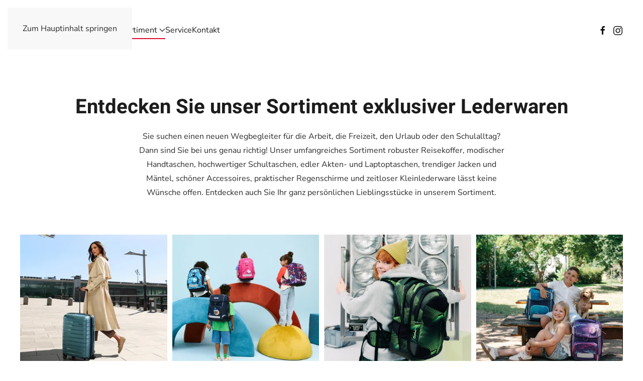

--- FILE ---
content_type: text/html; charset=utf-8
request_url: https://www.leder-mode.at/sortiment
body_size: 44174
content:
<!DOCTYPE html>
<html lang="de-de" dir="ltr">
    <head>
        <meta charset="utf-8">
	<meta name="author" content="admin">
	<meta name="viewport" content="width=device-width, initial-scale=1">
	<meta name="description" content="Unser umfangreiches Sortiment robuster Reisekoffer, modischer Handtaschen, hochwertiger Schultaschen, edler Akten- und Laptoptaschen, trendiger Jacken und Mäntel, schöner Accessoires, praktischer Regenschirme und zeitloser Kleinlederware lässt keine Wünsche offen.">
	<meta name="generator" content="Joomla! - Open Source Content Management">
	<title>Leder &amp; Mode Knittelfeld</title>
	<link href="https://leder-mode.at/sortiment" rel="canonical">

                <link rel="icon" href="/images/leder-mode/ledermode-favicon-logo_96x96.jpg" sizes="any">
                        <link rel="icon" href="/images/leder-mode/ledermode-favicon-logo_96x96.jpg" type="image/svg+xml">
                        <link rel="apple-touch-icon" href="/images/leder-mode/ledermode-favicon-logo_96x96.jpg">
                <link href="/media/vendor/joomla-custom-elements/css/joomla-alert.min.css?0.4.1" rel="stylesheet">
	<link href="/media/system/css/joomla-fontawesome.min.css?5.0.3" rel="preload" as="style" onload="this.onload=null;this.rel='stylesheet'">
	<link href="/templates/yootheme/css/theme.9.css?1768577640" rel="stylesheet">
	<link href="/plugins/system/cookiespolicynotificationbar/assets/css/cpnb-style.min.css" rel="stylesheet" media="all">
	<style>

/* BEGIN: Cookies Policy Notification Bar - J! system plugin (Powered by: Web357.com) */
.cpnb-outer { border-color: rgba(32, 34, 38, 1); }
.cpnb-outer.cpnb-div-position-top { border-bottom-width: 1px; }
.cpnb-outer.cpnb-div-position-bottom { border-top-width: 1px; }
.cpnb-outer.cpnb-div-position-top-left, .cpnb-outer.cpnb-div-position-top-right, .cpnb-outer.cpnb-div-position-bottom-left, .cpnb-outer.cpnb-div-position-bottom-right { border-width: 1px; }
.cpnb-message { color: #f1f1f3; }
.cpnb-message a { color: #ffffff }
.cpnb-button, .cpnb-button-ok, .cpnb-m-enableAllButton { -webkit-border-radius: 4px; -moz-border-radius: 4px; border-radius: 4px; font-size: 12px; color: #ffffff; background-color: rgba(0, 90, 158, 1); }
.cpnb-button:hover, .cpnb-button:focus, .cpnb-button-ok:hover, .cpnb-button-ok:focus, .cpnb-m-enableAllButton:hover, .cpnb-m-enableAllButton:focus { color: #ffffff; background-color: rgba(0, 70, 128, 1); }
.cpnb-button-decline, .cpnb-button-delete, .cpnb-button-decline-modal, .cpnb-m-DeclineAllButton { color: #ffffff; background-color: rgba(183, 28, 28, 1); }
.cpnb-button-decline:hover, .cpnb-button-decline:focus, .cpnb-button-delete:hover, .cpnb-button-delete:focus, .cpnb-button-decline-modal:hover, .cpnb-button-decline-modal:focus, .cpnb-m-DeclineAllButton:hover, .cpnb-m-DeclineAllButton:focus { color: #ffffff; background-color: rgba(139, 19, 19, 1); }
.cpnb-button-cancel, .cpnb-button-reload, .cpnb-button-cancel-modal { color: #ffffff; background-color: rgba(73, 80, 87, 1); }
.cpnb-button-cancel:hover, .cpnb-button-cancel:focus, .cpnb-button-reload:hover, .cpnb-button-reload:focus, .cpnb-button-cancel-modal:hover, .cpnb-button-cancel-modal:focus { color: #ffffff; background-color: rgba(52, 58, 64, 1); }
.cpnb-button-settings, .cpnb-button-settings-modal { color: #ffffff; background-color: rgba(122, 46, 0, 1); }
.cpnb-button-settings:hover, .cpnb-button-settings:focus, .cpnb-button-settings-modal:hover, .cpnb-button-settings-modal:focus { color: #ffffff; background-color: rgba(94, 36, 0, 1); }
.cpnb-button-more-default, .cpnb-button-more-modal { color: #ffffff; background-color: rgba(27, 94, 32, 1); }
.cpnb-button-more-default:hover, .cpnb-button-more-modal:hover, .cpnb-button-more-default:focus, .cpnb-button-more-modal:focus { color: #ffffff; background-color: rgba(16, 77, 26, 1); }
.cpnb-m-SaveChangesButton { color: #ffffff; background-color: rgba(76, 175, 80, 1); }
.cpnb-m-SaveChangesButton:hover, .cpnb-m-SaveChangesButton:focus { color: #ffffff; background-color: rgba(56, 142, 60, 1); }
@media only screen and (max-width: 600px) {
.cpnb-left-menu-toggle::after, .cpnb-left-menu-toggle-button {
content: "Categories";
}
}
/* END: Cookies Policy Notification Bar - J! system plugin (Powered by: Web357.com) */
</style>

        <script type="application/json" class="joomla-script-options new">{"joomla.jtext":{"ERROR":"Fehler","MESSAGE":"Nachricht","NOTICE":"Hinweis","WARNING":"Warnung","JCLOSE":"Schließen","JOK":"OK","JOPEN":"Öffnen"},"system.paths":{"root":"","rootFull":"https:\/\/www.leder-mode.at\/","base":"","baseFull":"https:\/\/www.leder-mode.at\/"},"csrf.token":"49e0e8e44fb2a5a0f7f81bcb65679c43"}</script>
	<script src="/media/system/js/core.min.js?a3d8f8"></script>
	<script src="/media/vendor/webcomponentsjs/js/webcomponents-bundle.min.js?2.8.0" nomodule defer></script>
	<script src="/media/system/js/joomla-hidden-mail.min.js?80d9c7" type="module"></script>
	<script src="/media/system/js/messages.min.js?9a4811" type="module"></script>
	<script src="/templates/yootheme/vendor/assets/uikit/dist/js/uikit.min.js?5.0.3"></script>
	<script src="/templates/yootheme/vendor/assets/uikit/dist/js/uikit-icons-tech-space.min.js?5.0.3"></script>
	<script src="/templates/yootheme/assets/site/js/theme.js?5.0.3"></script>
	<script src="/plugins/system/cookiespolicynotificationbar/assets/js/cookies-policy-notification-bar.min.js"></script>
	<script type="application/ld+json">{"@context":"https://schema.org","@graph":[{"@type":"Organization","@id":"https://www.leder-mode.at/#/schema/Organization/base","name":"Leder & Mode Knittelfeld","url":"https://www.leder-mode.at/"},{"@type":"WebSite","@id":"https://www.leder-mode.at/#/schema/WebSite/base","url":"https://www.leder-mode.at/","name":"Leder & Mode Knittelfeld","publisher":{"@id":"https://www.leder-mode.at/#/schema/Organization/base"}},{"@type":"WebPage","@id":"https://www.leder-mode.at/#/schema/WebPage/base","url":"https://www.leder-mode.at/sortiment","name":"Leder & Mode Knittelfeld","description":"Unser umfangreiches Sortiment robuster Reisekoffer, modischer Handtaschen, hochwertiger Schultaschen, edler Akten- und Laptoptaschen, trendiger Jacken und Mäntel, schöner Accessoires, praktischer Regenschirme und zeitloser Kleinlederware lässt keine Wünsche offen.","isPartOf":{"@id":"https://www.leder-mode.at/#/schema/WebSite/base"},"about":{"@id":"https://www.leder-mode.at/#/schema/Organization/base"},"inLanguage":"de-DE"},{"@type":"Article","@id":"https://www.leder-mode.at/#/schema/com_content/article/203","name":"Sortiment","headline":"Sortiment","inLanguage":"de-DE","author":{"@type":"Person","name":"admin"},"articleSection":"Uncategorised","dateCreated":"2025-07-02T09:19:08+00:00","isPartOf":{"@id":"https://www.leder-mode.at/#/schema/WebPage/base"}}]}</script>
	<script>window.yootheme ||= {}; yootheme.theme = {"i18n":{"close":{"label":"Schlie\u00dfen"},"totop":{"label":"Zur\u00fcck nach oben"},"marker":{"label":"\u00d6ffnen"},"navbarToggleIcon":{"label":"Men\u00fc \u00f6ffnen"},"paginationPrevious":{"label":"Vorherige Seite"},"paginationNext":{"label":"N\u00e4chste Seite"},"searchIcon":{"toggle":"Suche \u00f6ffnen","submit":"Suche ausf\u00fchren"},"slider":{"next":"N\u00e4chste Folie","previous":"Vorherige Folie","slideX":"Folie %s","slideLabel":"%s von %s"},"slideshow":{"next":"N\u00e4chste Folie","previous":"Vorherige Folie","slideX":"Folie %s","slideLabel":"%s von %s"},"lightboxPanel":{"next":"N\u00e4chste Folie","previous":"Vorherige Folie","slideLabel":"%s von %s","close":"Schlie\u00dfen"}}};</script>
	<script>

// BEGIN: Cookies Policy Notification Bar - J! system plugin (Powered by: Web357.com)
var cpnb_config = {"w357_joomla_caching":0,"w357_position":"bottom","w357_show_close_x_icon":"1","w357_hide_after_time":"yes","w357_duration":"60","w357_animate_duration":"1000","w357_limit":"0","w357_message":"Um die optimale Nutzung unserer Website zu ermöglichen, verwenden wir Cookies. Um nicht gegen geltende Gesetze zu verstoßen, benötigen wir dazu Ihr ausdrückliches Einverständnis.","w357_display_ok_btn":"1","w357_buttonText":"Ja, ich gebe mein Einverständnis!","w357_display_decline_btn":"1","w357_buttonDeclineText":"Ablehnen","w357_display_cancel_btn":"0","w357_buttonCancelText":"Schließen","w357_display_settings_btn":0,"w357_buttonSettingsText":"Einstellungen","w357_buttonMoreText":"Weitere Informationen","w357_buttonMoreLink":"","w357_display_more_info_btn":"1","w357_fontColor":"#f1f1f3","w357_linkColor":"#ffffff","w357_fontSize":"12px","w357_backgroundColor":"rgba(50, 58, 69, 1)","w357_borderWidth":"1","w357_body_cover":"1","w357_overlay_state":"0","w357_overlay_color":"rgba(10, 10, 10, 0.3)","w357_height":"auto","w357_cookie_name":"cookiesDirective","w357_link_target":"_self","w357_popup_width":"800","w357_popup_height":"600","w357_customText":"\u003Ch1\u003EVereinbarung zur Verwendung von Cookies\u003C\/h1\u003E\r\n\u003Chr \/\u003E\r\n\u003Ch3\u003EAllgemeine Verwendung\u003C\/h3\u003E\r\n\u003Cp\u003EWir verwenden Cookies, Tracking Pixels und ähnliche Technologien auf unserer Website. Cookies sind kleine Dateien, die von uns erstellt und auf Ihrem Gerät gespeichert werden. Unsere Website verwendet Cookies, die von uns oder von Dritten zu verschiedenen Zwecken im Rahmen der Verwendung und Funktionalität einschließlich der Personalisierung unserer Website abgelegt werden. Es ist möglich, dass Cookies verwendet werden, um zu nachzuvollziehen, wie Sie die Website verwenden und so zielgerichtete Werbung anzuzeigen.\u003C\/p\u003E\r\n\u003Ch3\u003EDritt-Anbieter\u003C\/h3\u003E\r\n\u003Cp\u003EUnsere Website nutzt verschiedene Dienste von Dritt-Anbietern. Wenn Sie auf unserer Website sind, können diese Dienste anonyme Cookies im Browser des Benutzers ablegen und diese Cookies mit in der Cookie-Datei des Besuchers speichern. Im folgenden eine Liste einiger derartiger Dienste: Google, Facebook, Twitter, Adroll, MailChimp, Sucuri, Intercom und andere soziale Netzwerke, Anzeigen-Agenturen, Sicherheits-Software wie z.B. Firewalls, Datenanalyse-Unternehmen und Anbieter von Internetzugängen. Diese Dienste sammeln möglicherweise auch anonyme Identifizierungsmerkmale wie die IP-Adresse, den HTTP-Referrer, die eindeutige Geräte-Kennung und andere nicht-persönliche Informationen zur Identifizierung sowie Server Logfiles.\u003C\/p\u003E\r\n\u003Chr \/\u003E","w357_more_info_btn_type":"custom_text","w357_blockCookies":"1","w357_autoAcceptAfterScrolling":"0","w357_numOfScrolledPixelsBeforeAutoAccept":"300","w357_reloadPageAfterAccept":"0","w357_enableConfirmationAlerts":"0","w357_enableConfirmationAlertsForAcceptBtn":0,"w357_enableConfirmationAlertsForDeclineBtn":0,"w357_enableConfirmationAlertsForDeleteBtn":0,"w357_confirm_allow_msg":"Hiermit erlauben Sie, dass diese Website in diesem Browser Cookies setzen und verwenden darf. Sind Sie sicher, dass Sie diese Funktion aktivieren und erlauben möchten?","w357_confirm_delete_msg":"Hiermit löschen Sie die von dieser Website in diesem Browser gesetzen Cookies. Sind Sie sicher, dass Sie alle Cookies dieser Website deaktivieren und löschen möchten?","w357_show_in_iframes":"0","w357_shortcode_is_enabled_on_this_page":0,"w357_base_url":"https:\/\/www.leder-mode.at\/","w357_base_ajax_url":"https:\/\/www.leder-mode.at\/","w357_current_url":"https:\/\/www.leder-mode.at\/sortiment","w357_always_display":"0","w357_show_notification_bar":true,"w357_expiration_cookieSettings":"365","w357_expiration_cookieAccept":"365","w357_expiration_cookieDecline":"180","w357_expiration_cookieCancel":"3","w357_accept_button_class_notification_bar":"cpnb-accept-btn","w357_decline_button_class_notification_bar":"cpnb-decline-btn","w357_cancel_button_class_notification_bar":"cpnb-cancel-btn","w357_settings_button_class_notification_bar":"cpnb-settings-btn","w357_moreinfo_button_class_notification_bar":"cpnb-moreinfo-btn","w357_accept_button_class_notification_bar_modal_window":"cpnb-accept-btn-m","w357_decline_button_class_notification_bar_modal_window":"cpnb-decline-btn-m","w357_save_button_class_notification_bar_modal_window":"cpnb-save-btn-m","w357_buttons_ordering":"[\u0022ok\u0022,\u0022decline\u0022,\u0022cancel\u0022,\u0022settings\u0022,\u0022moreinfo\u0022]"};
// END: Cookies Policy Notification Bar - J! system plugin (Powered by: Web357.com)
</script>
	<script>

// BEGIN: Cookies Policy Notification Bar - J! system plugin (Powered by: Web357.com)
var cpnb_cookiesCategories = {"cookie_categories_group0":{"cookie_category_id":"required-cookies","cookie_category_name":"Required Cookies","cookie_category_description":"The Required or Functional cookies relate to the functionality of our websites and allow us to improve the service we offer to you through our websites, for example by allowing you to carry information across pages of our website to avoid you having to re-enter information, or by recognizing your preferences when you return to our website.","cookie_category_checked_by_default":"2","cookie_category_status":"1"},"cookie_categories_group1":{"cookie_category_id":"analytical-cookies","cookie_category_name":"Analytical Cookies","cookie_category_description":"Analytical cookies allow us to recognize and to count the number of visitors to our website, to see how visitors move around the website when they are using it and to record which content viewers view and are interested in. This helps us to determine how frequently particular pages and advertisements are visited and to determine the most popular areas of our website. This helps us to improve the service which we offer to you by helping us make sure our users are finding the information they are looking for, by providing anonymized demographic data to third parties in order to target advertising more appropriately to you, and by tracking the success of advertising campaigns on our website.","cookie_category_checked_by_default":"1","cookie_category_status":"1"},"cookie_categories_group2":{"cookie_category_id":"social-media-cookies","cookie_category_name":"Social Media","cookie_category_description":"These cookies allow you to share Website content with social media platforms (e.g., Facebook, Twitter, Instagram). We have no control over these cookies as they are set by the social media platforms themselves.","cookie_category_checked_by_default":"1","cookie_category_status":"1"},"cookie_categories_group3":{"cookie_category_id":"targeted-advertising-cookies","cookie_category_name":"Targeted Advertising Cookies","cookie_category_description":"Advertising and targeting cookies are used to deliver advertisements more relevant to you, but can also limit the number of times you see an advertisement and be used to chart the effectiveness of an ad campaign by tracking users’ clicks. They can also provide security in transactions. They are usually placed by third-party advertising networks with a website operator’s permission but can be placed by the operator themselves. They can remember that you have visited a website, and this information can be shared with other organizations, including other advertisers. They cannot determine who you are though, as the data collected is never linked to your profile. ","cookie_category_checked_by_default":"1","cookie_category_status":"1"}};
// END: Cookies Policy Notification Bar - J! system plugin (Powered by: Web357.com)
</script>
	<script>

// BEGIN: Cookies Policy Notification Bar - J! system plugin (Powered by: Web357.com)
var cpnb_manager = {"w357_m_modalState":"0","w357_m_floatButtonState":"1","w357_m_floatButtonPosition":"bottom_left","w357_m_HashLink":"cookies","w357_m_modal_menuItemSelectedBgColor":"rgba(200, 200, 200, 1)","w357_m_saveChangesButtonColorAfterChange":"rgba(13, 92, 45, 1)","w357_m_floatButtonIconSrc":"https:\/\/www.leder-mode.at\/media\/plg_system_cookiespolicynotificationbar\/icons\/cpnb-cookies-manager-icon-1-64x64.png","w357_m_FloatButtonIconType":"image","w357_m_FloatButtonIconFontAwesomeName":"fas fa-cookie-bite","w357_m_FloatButtonIconFontAwesomeSize":"fa-lg","w357_m_FloatButtonIconFontAwesomeColor":"rgba(61, 47, 44, 0.84)","w357_m_FloatButtonIconUikitName":"cog","w357_m_FloatButtonIconUikitSize":"1","w357_m_FloatButtonIconUikitColor":"rgba(61, 47, 44, 0.84)","w357_m_floatButtonText":"Cookie Manager","w357_m_modalHeadingText":"Erweiterte Cookie Einstellungen","w357_m_checkboxText":"Aktiviert","w357_m_lockedText":"(Gesperrt)","w357_m_EnableAllButtonText":"Allow All Cookies","w357_m_DeclineAllButtonText":"Alle Cookies afwijzen","w357_m_SaveChangesButtonText":"Einstellungen speichern","w357_m_confirmationAlertRequiredCookies":"Diese Cookies sind für diese Website unbedingt erforderlich. Sie können diese Kategorie von Cookies nicht deaktivieren. Vielen Dank für dein Verständnis!"};
// END: Cookies Policy Notification Bar - J! system plugin (Powered by: Web357.com)
</script>
	<script>jQuery(function($) {
  $('.tm-page img').each(function() {
    $(this).attr('title', $(this).attr('alt'));
  });
});</script>

    
<!-- BEGIN: Google Analytics -->
<script>console.log("Google analytics javascript code goes here...")</script>
<!-- END: Google Analytics -->

<!-- BEGIN: Facebook -->
<script>console.log("Facebook javascript code goes here...")</script>
<!-- END: Facebook -->
</head>
    <body class="">

        <div class="uk-hidden-visually uk-notification uk-notification-top-left uk-width-auto">
            <div class="uk-notification-message">
                <a href="#tm-main" class="uk-link-reset">Zum Hauptinhalt springen</a>
            </div>
        </div>

        
        
        <div class="tm-page">

                        


<header class="tm-header-mobile uk-hidden@m">


        <div uk-sticky show-on-up animation="uk-animation-slide-top" cls-active="uk-navbar-sticky" sel-target=".uk-navbar-container">
    
        <div class="uk-navbar-container">

            <div class="uk-container uk-container-expand">
                <nav class="uk-navbar" uk-navbar="{&quot;align&quot;:&quot;left&quot;,&quot;container&quot;:&quot;.tm-header-mobile &gt; [uk-sticky]&quot;,&quot;boundary&quot;:&quot;.tm-header-mobile .uk-navbar-container&quot;}">

                                        <div class="uk-navbar-left ">

                        
                                                    <a uk-toggle href="#tm-dialog-mobile" class="uk-navbar-toggle">

        
        <div uk-navbar-toggle-icon></div>

        
    </a>
                        
                        
                    </div>
                    
                                        <div class="uk-navbar-center">

                                                    <a href="https://www.leder-mode.at/" aria-label="Zurück zur Startseite" class="uk-logo uk-navbar-item">
    <picture><source type="image/webp" srcset="/media/yootheme/cache/49/49c1973b.webp 180w, /media/yootheme/cache/42/426e50d5.webp 360w" sizes="(min-width: 180px) 180px"><img src="/media/yootheme/cache/f4/f49b641c.png" width="180" height="32" alt="Leder &amp; Mode"></picture></a>
                        
                        
                    </div>
                    
                    
                </nav>
            </div>

        </div>

        </div>
    



    
    
        <div id="tm-dialog-mobile" class="uk-dropbar uk-dropbar-top" uk-drop="{&quot;flip&quot;:&quot;false&quot;,&quot;container&quot;:&quot;.tm-header-mobile &gt; [uk-sticky]&quot;,&quot;target-y&quot;:&quot;.tm-header-mobile .uk-navbar-container&quot;,&quot;mode&quot;:&quot;click&quot;,&quot;target-x&quot;:&quot;.tm-header-mobile .uk-navbar-container&quot;,&quot;stretch&quot;:true,&quot;pos&quot;:&quot;bottom-left&quot;,&quot;bgScroll&quot;:&quot;false&quot;,&quot;animation&quot;:&quot;reveal-top&quot;,&quot;animateOut&quot;:true,&quot;duration&quot;:300,&quot;toggle&quot;:&quot;false&quot;}">

        <div class="tm-height-min-1-1 uk-flex uk-flex-column">

            
                        <div class="uk-margin-auto-bottom">
                
<div class="uk-grid uk-child-width-1-1" uk-grid>    <div>
<div class="uk-panel" id="module-menu-dialog-mobile">

    
    
<ul class="uk-nav uk-nav-default uk-nav-divider">
    
	<li class="item-165 uk-active uk-parent"><a href="/sortiment">Sortiment</a>
	<ul class="uk-nav-sub">

		<li class="item-166"><a href="/sortiment/reisegepaeck">Reisegepäck</a></li>
		<li class="item-167"><a href="/sortiment/taschen-und-rucksaecke">Taschen und Rucksäcke</a></li>
		<li class="item-168"><a href="/sortiment/ergobag-schulrucksaecke">Ergobag Schulrucksäcke</a></li>
		<li class="item-177"><a href="/sortiment/satch-schulrucksaecke">Satch Schulrucksäcke</a></li>
		<li class="item-188"><a href="/sortiment/satch-schulrucksaecke-2">Schneiders Schulrucksäcke</a></li>
		<li class="item-169"><a href="/sortiment/akten-und-laptoptaschen">Akten- und Laptoptaschen</a></li>
		<li class="item-170"><a href="/sortiment/bekleidung">Bekleidung</a></li>
		<li class="item-171"><a href="/sortiment/accessoires">Accessoires</a></li>
		<li class="item-172"><a href="/sortiment/schirme">Schirme</a></li>
		<li class="item-174"><a href="/sortiment/kleinlederware">Kleinlederware</a></li>
		<li class="item-173"><a href="/sortiment/secrid">Secrid</a></li></ul></li>
	<li class="item-175"><a href="/service">Service</a></li>
	<li class="item-176"><a href="/kontakt">Kontakt</a></li></ul>

</div>
</div>    <div>
<div class="uk-panel" id="module-tm-4">

    
    <ul class="uk-grid uk-flex-inline uk-flex-middle uk-flex-nowrap">                    <li><a href="https://www.facebook.com/ledermode8720" class="uk-preserve-width uk-icon-link" rel="noreferrer" target="_blank"><span uk-icon="icon: facebook;"></span></a></li>
                    <li><a href="https://www.instagram.com/leder_und_mode/" class="uk-preserve-width uk-icon-link" rel="noreferrer" target="_blank"><span uk-icon="icon: instagram;"></span></a></li>
            </ul>
</div>
</div></div>
            </div>
            
            
        </div>

    </div>
    

</header>




<header class="tm-header uk-visible@m">



        <div uk-sticky media="@m" cls-active="uk-navbar-sticky" sel-target=".uk-navbar-container">
    
        <div class="uk-navbar-container">

            <div class="uk-container uk-container-xlarge">
                <nav class="uk-navbar" uk-navbar="{&quot;align&quot;:&quot;left&quot;,&quot;container&quot;:&quot;.tm-header &gt; [uk-sticky]&quot;,&quot;boundary&quot;:&quot;.tm-header .uk-navbar-container&quot;}">

                                        <div class="uk-navbar-left ">

                                                    <a href="https://www.leder-mode.at/" aria-label="Zurück zur Startseite" class="uk-logo uk-navbar-item">
    <picture><source type="image/webp" srcset="/media/yootheme/cache/d4/d478d404.webp 200w, /media/yootheme/cache/57/57ab473d.webp 400w" sizes="(min-width: 200px) 200px"><img src="/media/yootheme/cache/14/145a4645.png" width="200" height="35" alt="Leder &amp; Mode"></picture></a>
                        
                                                    
<ul class="uk-navbar-nav">
    
	<li class="item-165 uk-active uk-parent"><a href="/sortiment">Sortiment <span uk-navbar-parent-icon></span></a>
	<div class="uk-drop uk-navbar-dropdown uk-navbar-dropdown-width-3" style="width: 860px;"><div class="uk-drop-grid uk-child-width-1-3" uk-grid><div><ul class="uk-nav uk-navbar-dropdown-nav">

		<li class="item-166"><a href="/sortiment/reisegepaeck">Reisegepäck</a></li>
		<li class="item-167"><a href="/sortiment/taschen-und-rucksaecke">Taschen und Rucksäcke</a></li>
		<li class="item-168"><a href="/sortiment/ergobag-schulrucksaecke">Ergobag Schulrucksäcke</a></li>
		<li class="item-177"><a href="/sortiment/satch-schulrucksaecke">Satch Schulrucksäcke</a></li></ul></div><div><ul class="uk-nav uk-navbar-dropdown-nav">

		<li class="item-188"><a href="/sortiment/satch-schulrucksaecke-2">Schneiders Schulrucksäcke</a></li>
		<li class="item-169"><a href="/sortiment/akten-und-laptoptaschen">Akten- und Laptoptaschen</a></li>
		<li class="item-170"><a href="/sortiment/bekleidung">Bekleidung</a></li>
		<li class="item-171"><a href="/sortiment/accessoires">Accessoires</a></li></ul></div><div><ul class="uk-nav uk-navbar-dropdown-nav">

		<li class="item-172"><a href="/sortiment/schirme">Schirme</a></li>
		<li class="item-174"><a href="/sortiment/kleinlederware">Kleinlederware</a></li>
		<li class="item-173"><a href="/sortiment/secrid">Secrid</a></li></ul></div></div></div></li>
	<li class="item-175"><a href="/service">Service</a></li>
	<li class="item-176"><a href="/kontakt">Kontakt</a></li></ul>

                        
                        
                    </div>
                    
                    
                                        <div class="uk-navbar-right">

                        
                                                    
<div class="uk-navbar-item" id="module-tm-3">

    
    <ul class="uk-grid uk-flex-inline uk-flex-middle uk-flex-nowrap uk-grid-small">                    <li><a href="https://www.facebook.com/ledermode8720" class="uk-preserve-width uk-icon-link" rel="noreferrer" target="_blank"><span uk-icon="icon: facebook;"></span></a></li>
                    <li><a href="https://www.instagram.com/leder_und_mode/" class="uk-preserve-width uk-icon-link" rel="noreferrer" target="_blank"><span uk-icon="icon: instagram;"></span></a></li>
            </ul>
</div>

                        
                    </div>
                    
                </nav>
            </div>

        </div>

        </div>
    







</header>

            
            

            <main id="tm-main">

                
                <div id="system-message-container" aria-live="polite"></div>

                <!-- Builder #page --><style class="uk-margin-remove-adjacent">#page\#0 .el-image{background-color: #f9f9f9;}</style>
<div class="uk-section-default uk-section uk-section-large-top uk-padding-remove-bottom">
    
        
        
        
            
                                <div class="uk-container uk-container-xlarge">                
                    
<div class="uk-grid-margin uk-grid tm-grid-expand uk-child-width-1-1">
    
        
<div class="uk-width-1-1@m">
    
        
            
            
            
                
                    
<h1 class="uk-text-center">
    
        
                    Entdecken Sie unser Sortiment exklusiver Lederwaren        
        
    
</h1><div class="uk-panel uk-margin uk-width-2xlarge uk-margin-auto uk-text-center"><p>Sie suchen einen neuen Wegbegleiter für die Arbeit, die Freizeit, den Urlaub oder den Schulalltag? Dann sind Sie bei uns genau richtig! Unser umfangreiches Sortiment robuster Reisekoffer, modischer Handtaschen, hochwertiger Schultaschen, edler Akten- und Laptoptaschen, trendiger Jacken und Mäntel, schöner Accessoires, praktischer Regenschirme und zeitloser Kleinlederware lässt keine Wünsche offen. Entdecken auch Sie Ihr ganz persönlichen Lieblingsstücke in unserem Sortiment.</p></div>
<div id="page#0" class="uk-margin-large uk-text-center">
    
        <div class="uk-grid uk-child-width-1-2 uk-child-width-1-3@s uk-child-width-1-4@m uk-grid-column-small uk-grid-row-large uk-grid-match" uk-grid>                <div>
<div class="el-item uk-panel uk-margin-remove-first-child">
    
        
            
                
            
            
                                <a href="/sortiment/reisegepaeck">

    
        <picture><source type="image/webp" srcset="/media/yootheme/cache/a6/a64b2c83.webp 400w, /media/yootheme/cache/ca/ca6b9749.webp 800w" sizes="(min-width: 400px) 400px"><img class="el-image" src="/media/yootheme/cache/81/818d4b85.jpg" alt="Frau, die einen Rollkoffer schiebt" loading="lazy" width="400" height="359"></picture>
        
    
</a>                
                
                    

        
                <h2 class="el-title uk-h5 uk-link-heading uk-margin-top uk-margin-remove-bottom">                        <a href="/sortiment/reisegepaeck">Reisegepäck</a>                    </h2>        
        
    
        
        
        
        
        

                
                
            
        
    
</div></div>
                <div>
<div class="el-item uk-panel uk-margin-remove-first-child">
    
        
            
                
            
            
                                <a href="/sortiment/ergobag-schulrucksaecke">

    
        <picture><source type="image/webp" srcset="/media/yootheme/cache/13/133ee258.webp 400w, /media/yootheme/cache/ee/eefc2f9b.webp 800w" sizes="(min-width: 400px) 400px"><img class="el-image" src="/media/yootheme/cache/a8/a8a91912.jpg" alt="Kinder mit Schulrucks&auml;cken" loading="lazy" width="400" height="359"></picture>
        
    
</a>                
                
                    

        
                <h2 class="el-title uk-h5 uk-link-heading uk-margin-top uk-margin-remove-bottom">                        <a href="/sortiment/ergobag-schulrucksaecke">Ergobag Schulrucksäcke (1. bis 4. Klasse)</a>                    </h2>        
        
    
        
        
        
        
        

                
                
            
        
    
</div></div>
                <div>
<div class="el-item uk-panel uk-margin-remove-first-child">
    
        
            
                
            
            
                                <a href="/sortiment/satch-schulrucksaecke">

    
        <picture><source type="image/webp" srcset="/media/yootheme/cache/56/56c2ea8e.webp 400w, /media/yootheme/cache/cd/cd0ec111.webp 800w" sizes="(min-width: 400px) 400px"><img class="el-image" src="/media/yootheme/cache/89/89829640.png" alt="Jugendliche mit Schulrucksack auf dem R&uuml;cken" loading="lazy" width="400" height="359"></picture>
        
    
</a>                
                
                    

        
                <h2 class="el-title uk-h5 uk-link-heading uk-margin-top uk-margin-remove-bottom">                        <a href="/sortiment/satch-schulrucksaecke">Satch Schulrucksäcke (ab der 5. Klasse)</a>                    </h2>        
        
    
        
        
        
        
        

                
                
            
        
    
</div></div>
                <div>
<div class="el-item uk-panel uk-margin-remove-first-child">
    
        
            
                
            
            
                                <a href="/sortiment/satch-schulrucksaecke-2">

    
        <picture><source type="image/webp" srcset="/media/yootheme/cache/d7/d7751a5c.webp 400w, /media/yootheme/cache/d6/d6292196.webp 800w" sizes="(min-width: 400px) 400px"><img class="el-image" src="/media/yootheme/cache/61/610a5709.jpg" alt="Jugendliche mit Schulrucksack auf dem R&uuml;cken" loading="lazy" width="400" height="359"></picture>
        
    
</a>                
                
                    

        
                <h2 class="el-title uk-h5 uk-link-heading uk-margin-top uk-margin-remove-bottom">                        <a href="/sortiment/satch-schulrucksaecke-2">Schneider Schulrucksäcke</a>                    </h2>        
        
    
        
        
        
        
        

                
                
            
        
    
</div></div>
                <div>
<div class="el-item uk-panel uk-margin-remove-first-child">
    
        
            
                
            
            
                                <a href="/sortiment/taschen-und-rucksaecke">

    
        <picture><source type="image/webp" srcset="/media/yootheme/cache/f4/f4d39c87.webp 400w, /media/yootheme/cache/d3/d338201b.webp 800w" sizes="(min-width: 400px) 400px"><img class="el-image" src="/component/ajax?p=cache/4e/4e74a8ce.jpg&amp;src=images/leder-mode/sortiment-taschen-rucksaecke2.jpg&amp;thumbnail=400,359,&amp;hash=f72f7944" alt="Drei &uuml;bereinander gestapelte Taschen" loading="lazy" width="400" height="359"></picture>
        
    
</a>                
                
                    

        
                <h2 class="el-title uk-h5 uk-link-heading uk-margin-top uk-margin-remove-bottom">                        <a href="/sortiment/taschen-und-rucksaecke">Taschen und Rucksäcke</a>                    </h2>        
        
    
        
        
        
        
        

                
                
            
        
    
</div></div>
                <div>
<div class="el-item uk-panel uk-margin-remove-first-child">
    
        
            
                
            
            
                                <a href="/sortiment/akten-und-laptoptaschen">

    
        <picture><source type="image/webp" srcset="/media/yootheme/cache/44/44739efc.webp 400w, /media/yootheme/cache/ed/ed0a7f5a.webp 800w" sizes="(min-width: 400px) 400px"><img class="el-image" src="/component/ajax?p=cache/d5/d550e04c.jpg&amp;src=images/leder-mode/sortiment-akten-laptoptaschen.jpg&amp;thumbnail=400,359,&amp;hash=901aeffa" alt="Mann mit Leder-Aktentasche in der Hand" loading="lazy" width="400" height="359"></picture>
        
    
</a>                
                
                    

        
                <h2 class="el-title uk-h5 uk-link-heading uk-margin-top uk-margin-remove-bottom">                        <a href="/sortiment/akten-und-laptoptaschen">Akten- und Laptoptaschen</a>                    </h2>        
        
    
        
        
        
        
        

                
                
            
        
    
</div></div>
                <div>
<div class="el-item uk-panel uk-margin-remove-first-child">
    
        
            
                
            
            
                                <a href="/sortiment/bekleidung">

    
        <picture><source type="image/webp" srcset="/media/yootheme/cache/9f/9f8fc4f6.webp 400w, /media/yootheme/cache/b7/b72e2fad.webp 800w" sizes="(min-width: 400px) 400px"><img class="el-image" src="/media/yootheme/cache/93/93225ee2.jpg" alt="Junger Mann und junge Frau in Lederjacken gekleidet" loading="lazy" width="400" height="359"></picture>
        
    
</a>                
                
                    

        
                <h2 class="el-title uk-h5 uk-link-heading uk-margin-top uk-margin-remove-bottom">                        <a href="/sortiment/bekleidung">Bekleidung</a>                    </h2>        
        
    
        
        
        
        
        

                
                
            
        
    
</div></div>
                <div>
<div class="el-item uk-panel uk-margin-remove-first-child">
    
        
            
                
            
            
                                <a href="/sortiment/accessoires">

    
        <picture><source type="image/webp" srcset="/media/yootheme/cache/db/db2c20be.webp 400w, /media/yootheme/cache/55/55db9e80.webp 800w" sizes="(min-width: 400px) 400px"><img class="el-image" src="/component/ajax?p=cache/9e/9ea27af6.jpg&amp;src=images/leder-mode/sortiment-accessoires.jpg&amp;thumbnail=400,359,&amp;hash=2142f86b" alt="Eingerollter G&uuml;rtel unter Glaskuppel" loading="lazy" width="400" height="359"></picture>
        
    
</a>                
                
                    

        
                <h2 class="el-title uk-h5 uk-link-heading uk-margin-top uk-margin-remove-bottom">                        <a href="/sortiment/accessoires">Accessoires</a>                    </h2>        
        
    
        
        
        
        
        

                
                
            
        
    
</div></div>
                <div>
<div class="el-item uk-panel uk-margin-remove-first-child">
    
        
            
                
            
            
                                <a href="/sortiment/schirme">

    
        <picture><source type="image/webp" srcset="/media/yootheme/cache/3b/3b05bbd0.webp 400w, /media/yootheme/cache/99/99ae18cb.webp 800w" sizes="(min-width: 400px) 400px"><img class="el-image" src="/component/ajax?p=cache/cc/ccc45c58.jpg&amp;src=images/leder-mode/sortiment-schirme.jpg&amp;thumbnail=400,359,&amp;hash=cdfac38c" alt="Frau unter Regenschirm" loading="lazy" width="400" height="359"></picture>
        
    
</a>                
                
                    

        
                <h2 class="el-title uk-h5 uk-link-heading uk-margin-top uk-margin-remove-bottom">                        <a href="/sortiment/schirme">Schirme</a>                    </h2>        
        
    
        
        
        
        
        

                
                
            
        
    
</div></div>
                <div>
<div class="el-item uk-panel uk-margin-remove-first-child">
    
        
            
                
            
            
                                <a href="/sortiment/kleinlederware">

    
        <picture><source type="image/webp" srcset="/media/yootheme/cache/9f/9f4ee7ba.webp 400w, /media/yootheme/cache/4f/4f2b5dca.webp 800w" sizes="(min-width: 400px) 400px"><img class="el-image" src="/component/ajax?p=cache/62/6239a719.jpg&amp;src=images/leder-mode/sortiment-kleinlederware.jpg&amp;thumbnail=400,359,&amp;hash=bfff3122" alt="Zwei kleine Geldb&ouml;rsen mit Bargeld und Karten" loading="lazy" width="400" height="359"></picture>
        
    
</a>                
                
                    

        
                <h2 class="el-title uk-h5 uk-link-heading uk-margin-top uk-margin-remove-bottom">                        <a href="/sortiment/kleinlederware">Kleinlederware</a>                    </h2>        
        
    
        
        
        
        
        

                
                
            
        
    
</div></div>
                <div>
<div class="el-item uk-panel uk-margin-remove-first-child">
    
        
            
                
            
            
                                <a href="/sortiment/secrid">

    
        <picture><source type="image/webp" srcset="/media/yootheme/cache/39/399740d5.webp 400w, /media/yootheme/cache/0f/0fc13a0e.webp 800w" sizes="(min-width: 400px) 400px"><img class="el-image" src="/media/yootheme/cache/50/50584954.jpg" alt="Hand, die eine Geldb&ouml;rse der Marke Secrid h&auml;lt" loading="lazy" width="400" height="359"></picture>
        
    
</a>                
                
                    

        
                <h2 class="el-title uk-h5 uk-link-heading uk-margin-top uk-margin-remove-bottom">                        <a href="/sortiment/secrid">Secrid</a>                    </h2>        
        
    
        
        
        
        
        

                
                
            
        
    
</div></div>
                </div>
    
</div><hr>
                
            
        
    
</div>
    
</div>
                                </div>                
            
        
    
</div>

                
            </main>

            

                        <footer>
                <!-- Builder #footer -->
<div class="uk-section-default uk-section uk-section-large">
    
        
        
        
            
                                <div class="uk-container uk-container-xlarge">                
                    
<div class="uk-grid-margin-large uk-grid tm-grid-expand uk-grid-row-large" uk-grid>
    
        
<div class="uk-width-1-2@s uk-width-1-5@m">
    
        
            
            
            
                
                    
<h3 class="uk-h4 uk-margin">
    
        
                    Geschäft        
        
    
</h3><div class="uk-panel uk-margin"><p>Leder &amp; Mode<br />Hauptplatz 15<br />8720 Knittelfeld</p></div>
                
            
        
    
</div>
<div class="uk-width-1-2@s uk-width-2-5@m">
    
        
            
            
            
                
                    
<h3 class="uk-h4 uk-margin">
    
        
                    Öffnungszeiten        
        
    
</h3>
<ul class="uk-list uk-margin uk-text-left">        <li class="el-item">


    <div class="uk-child-width-expand uk-grid-small" uk-grid>        <div class="uk-width-small uk-text-break">
            
            
<div class="el-title uk-margin-remove">Montag - Freitag:</div>
            
        </div>        <div>

            
            <div class="el-content uk-panel"><p>08.30 - 12.30 Uhr &amp; 14.30 - 18.00 Uhr</p></div>
                                    
        </div>
    </div>

</li>
        <li class="el-item">


    <div class="uk-child-width-expand uk-grid-small" uk-grid>        <div class="uk-width-small uk-text-break">
            
            
<div class="el-title uk-margin-remove">Samstag:</div>
            
        </div>        <div>

            
            <div class="el-content uk-panel"><p>08.30 - 12.30 Uhr</p></div>
                                    
        </div>
    </div>

</li>
    </ul>
                
            
        
    
</div>
<div class="uk-width-1-2@s uk-width-1-5@m">
    
        
            
            
            
                
                    
<h3 class="uk-h4 uk-margin">
    
        
                    Kontakt        
        
    
</h3><div class="uk-panel uk-margin"><p>Tel.: <a href="tel:+43 3512 82 415">+43 3512 82 415</a><br />Mail: <joomla-hidden-mail  is-link="1" is-email="1" first="b2ZmaWNl" last="bGVkZXItbW9kZS5hdA==" text="b2ZmaWNlQGxlZGVyLW1vZGUuYXQ=" base="" >Diese E-Mail-Adresse ist vor Spambots geschützt! Zur Anzeige muss JavaScript eingeschaltet sein.</joomla-hidden-mail></p></div>
                
            
        
    
</div>
<div class="uk-width-1-2@s uk-width-1-5@m">
    
        
            
            
            
                
                    
<h3 class="uk-h4 uk-margin">
    
        
                    Informationen        
        
    
</h3>
<ul class="uk-list">
    
    
                <li class="el-item">            

    <div class="el-content uk-panel"><a href="/component/content/article/214-impressum?catid=2" class="el-link uk-link-text uk-margin-remove-last-child"><p>Impressum</p></a></div>        </li>                <li class="el-item">            

    <div class="el-content uk-panel"><a href="/component/content/article/215-datenschutzerklaerung?catid=2" class="el-link uk-link-text uk-margin-remove-last-child"><p>Datenschutzerklärung</p></a></div>        </li>        
    
    
</ul>
                
            
        
    
</div>
    
</div>
                                </div>                
            
        
    
</div>
<div class="uk-section-default uk-section uk-padding-remove-top uk-section-small-bottom">
    
        
        
        
            
                                <div class="uk-container uk-container-xlarge">                
                    
<div class="uk-grid-margin uk-grid tm-grid-expand uk-child-width-1-1">
    
        
<div class="uk-width-1-1@m">
    
        
            
            
            
                
                    <hr>
                
            
        
    
</div>
    
</div>
<div class="uk-grid-margin uk-grid tm-grid-expand" uk-grid>
    
        
<div class="uk-width-1-2@s">
    
        
            
            
            
                
                    <div class="uk-panel uk-text-meta uk-margin"><p>© 2025 Leder &amp; Mode | Konzept &amp; Umsetzung: <a href="http://www.eyecatcher.at" target="_blank" rel="noopener noreferrer">Eyecatcher Werbeagentur</a></p></div>
                
            
        
    
</div>
<div class="uk-width-1-2@s">
    
        
            
            
            
                
                    
                
            
        
    
</div>
    
</div>
                                </div>                
            
        
    
</div>            </footer>
            
        </div>

        
        

    </body>
</html>
